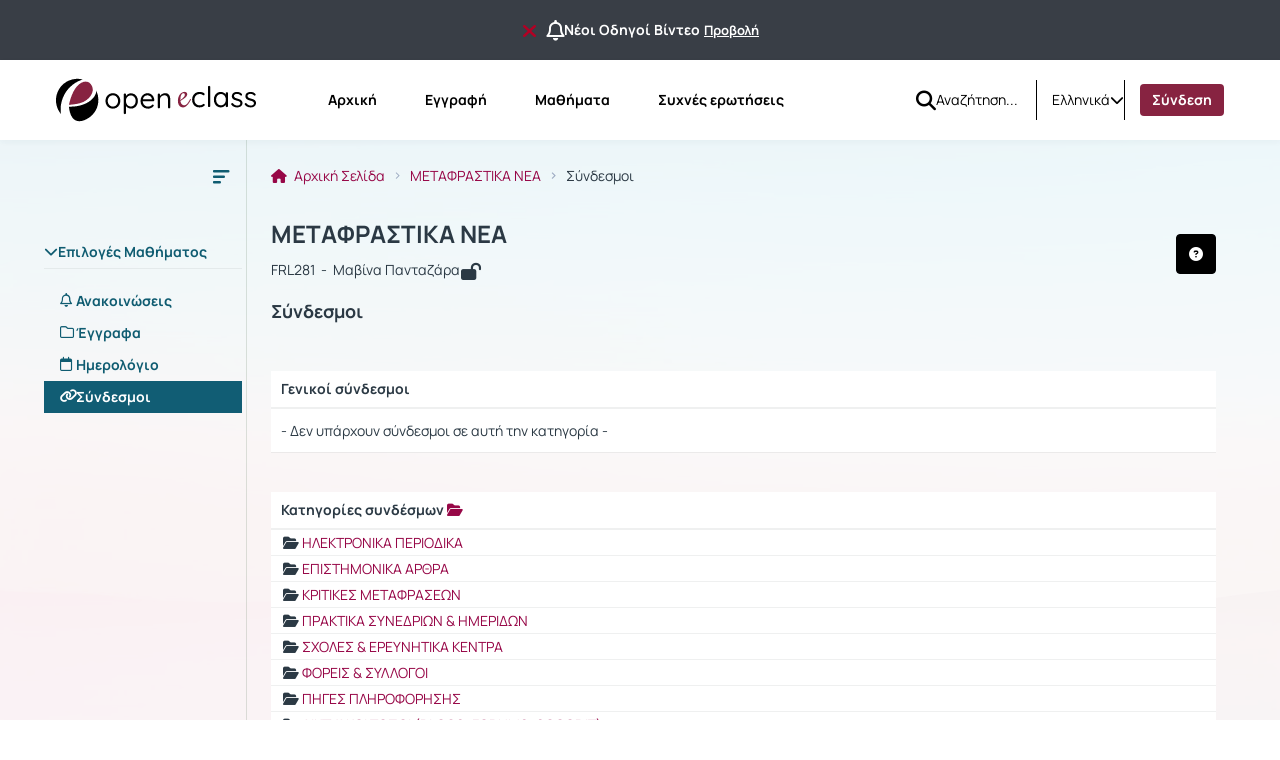

--- FILE ---
content_type: text/html; charset=UTF-8
request_url: https://eclass.uoa.gr/modules/link/index.php?course=FRL281&urlview=000000010
body_size: 90651
content:
<!DOCTYPE HTML>
<html lang="el">
<head>

    <meta http-equiv="Content-Type" content="text/html; charset=utf-8">

    <title>eClass ΕΚΠΑ | ΜΕΤΑΦΡΑΣΤΙΚΑ ΝΕΑ | Σύνδεσμοι</title>

    <meta charset="UTF-8">
    <meta http-equiv="X-UA-Compatible" content="IE=edge">
    <meta name="viewport" content="width=device-width, initial-scale=1.0">

    
    <link rel="shortcut icon" href="/courses/theme_data/127/ekpa-favicon-2-modified.png" />
    <link rel="apple-touch-icon-precomposed" href="/courses/theme_data/127/ekpa-favicon-2-modified.png" />
    <link rel="icon" type="image/png" href="/courses/theme_data/127/ekpa-favicon-2-modified.png" />

    
    <link rel="stylesheet" type="text/css" href="/template/modern/css/bootstrap.min.css?v=4.2.1"/>

    
    
    <link href="/template/modern/css/font-awesome-6.4.0/css/all.css?v=4.2.1" rel="stylesheet"/>

    
    <link href="/template/modern/css/fonts_all/typography.css?v=4.2.1" rel="stylesheet"/>

    
    <link rel="stylesheet" type="text/css" href="/js/fullcalendar/fullcalendar.css?v=4.2.1"/>

    
    <link rel="stylesheet" href="/template/modern/css/owl-carousel.css?v=4.2.1"/>
    <link rel="stylesheet" href="/template/modern/css/owl-theme-default.css?v=4.2.1"/>

    
    <link rel="stylesheet" type="text/css" href="/template/modern/css/slick.css?v=4.2.1"/>
    <link rel="stylesheet" type="text/css" href="/template/modern/css/slick-theme.css?v=4.2.1"/>
    <link rel="stylesheet" type="text/css" href="/template/modern/css/sidebar.css?v=4.2.1"/>
    <link rel="stylesheet" type="text/css" href="/template/modern/css/new_calendar.css?v=4.2.1"/>
    <link rel="stylesheet" type="text/css" href="/template/modern/css/default.css?v=4.2.1"/>

    
    
    <script type="text/javascript" src="/js/jquery-3.6.0.min.js"></script>
    
    <script type="text/javascript" src="/js/bootstrap.bundle.min.js?v=4.2.1"></script>
    
    <script src="/js/classic-ckeditor.js"></script>
    
    <script src="/js/bootbox/bootboxV6.min.js"></script>
    
    <script src="/js/jquery.slimscroll.min.js"></script>
    
    <script src="/js/blockui-master/jquery.blockUI.js"></script>
    
    <script src="/js/tinymce/tinymce.min.js"></script>
    
    <script src="/js/screenfull/screenfull.min.js"></script>
    
    <script src="/js/clipboard.js/clipboard.min.js"></script>
    
    <script src="/js/fullcalendar/moment.min.js"></script>
    <script src="/js/fullcalendar/fullcalendar.min.js"></script>
    <script src="/js/fullcalendar/locales/fullcalendar.el.js"></script>

    <script>
        $(function() {
            $('.blockUI').click(function() {
                $.blockUI({ message: "<div class='card'><h4><span class='fa fa-refresh fa-spin'></span> Παρακαλώ περιμένετε</h4></div>" });
            });
        });
    </script>

    <script>
        bootbox.setDefaults({
            locale: "el"
        });
        var notificationsCourses = { getNotifications: '/main/notifications.php' };
    </script>

    
    <script src="/js/owl-carousel.min.js"></script>

    
    <script type="text/javascript" src="/js/slick.min.js"></script>
    <script type="text/javascript" src="/js/custom.js?v=4.2.1"></script>
    <script type="text/javascript" src="/js/viewStudentTeacher.js?v=4.2.1"></script>
    <script type="text/javascript" src="/js/sidebar_slider_action.js?v=4.2.1"></script>

    
                <script>
                    $(function() {
                        $('.form-image-modules').attr('src','');
                        $('.form-image-modules').attr('alt','');
                        $('.form-image-registration').attr('src','/courses/theme_data/127/reg-img-ekpa-modified.svg');
                        $('.form-image-registration').attr('alt','Εγγραφή');
                        $('.form-image-faq').attr('src','/courses/theme_data/127/faq-ekpa-image-modified.png');
                        $('.form-image-faq').attr('alt','Συχνές ερωτήσεις');
                    });
                </script>
            <link href='/js/colorbox/colorbox.css?v=4.2.1' rel='stylesheet' type='text/css'>
<script type='text/javascript' src='/js/colorbox/jquery.colorbox.min.js?v=4.2.1'></script>
<script type="text/javascript">
                          $(document).ready(function() {
                              $(".colorboxframe").colorbox({
                                      innerWidth  : 660,
                                      innerHeight : 410,
                                      maxWidth    : "100%",
                                      maxHeight   : "100%",
                                      iframe      : true,
                                      scrolling   : false,
                                      opacity     : 0.8,
                                      
                                      current     : "πολυμέσο {current} από {total}",
                                      onComplete  : function() {
                                        $(".cboxIframe").attr({
                                            webkitAllowFullScreen : true,
                                            mozallowfullscreen    : true,
                                            oallowfullscreen      : true,
                                            msallowfullscreen     : true,
                                            allowFullscreen       : true
                                        });
                                      }
                             });
                             $(".colorbox").colorbox({
                                      title       : false,
                                      minWidth    : 300,
                                      minHeight   : 200,
                                      maxWidth    : "100%",
                                      maxHeight   : "100%",
                                      scrolling   : false,
                                      opacity     : 0.8,
                                      photo       : true,
                                      
                                      current     : "πολυμέσο {current} από {total}"
                             });
                          });
                          </script><script>
              $(function() {
                $(".modal-footer").on("click", "button.submitAdminBtn", function(event){
                  var id = $(this).attr("id");
                  var sub_id = id.substr(13);
                  var splitted_id = sub_id.split("_");
               
                  if(splitted_id[0] == "forum") {
                    var rtype = splitted_id[0]+"_"+splitted_id[1];
                    var rid = splitted_id[2];
                  } else {
                    var rtype = splitted_id[0];
                    var rid = splitted_id[1];
                  }
                  $.ajax({
                    type: "POST",
                    url: "https://eclass.uoa.gr/modules/abuse_report/process_report.php",
                    data: $("form#abuse_form_"+rtype+"_"+rid).serialize(),
                    dataType: "json",
                    success: function(data){
                      $("#abuse_modal_body_"+rtype+"_"+rid).html(data[1]);
                      if (data[0] != "fail") {
                        $("#abuse_submit_"+rtype+"_"+rid).hide();
                      }
                  },
                  error: function(){
                      alert("Σφάλμα");
                  }
                  });
                });
              });
          </script>
        <script>
            $(function() {
                $('#help-btn').click(function(e) {
                    e.preventDefault();
                    $.get($(this).attr("href"), function(data) {
                        bootbox.alert({
                            size: 'large',
                            backdrop: true,
                            message: data,
                            buttons: {
                                ok: {
                                    label: 'Κλείσιμο',
                                    className: 'submitAdminBtnDefault'
                                }
                            }
                        });
                    });
                });
            });
        </script>
        

    
    
            <script>
    (function(d){
      var s = d.createElement("script");
       s.setAttribute("data-position", 3);
       s.setAttribute("data-type", "3");
      s.setAttribute("data-account", "tzF6O1aS8f");
      s.setAttribute("src", "https://cdn.userway.org/widget.js");
      (d.body || d.head).appendChild(s);
    })(document)
    </script>
    <noscript>Please ensure Javascript is enabled for purposes of <a href="https://userway.org">website accessibility</a></noscript>
    
            <script type="text/javascript" id="MathJax-script" async src="/js/mathjax/tex-chtml.js"></script>
    
    
            <link rel="stylesheet" type="text/css" href="/courses/theme_data/127/style_str.css?v=4.2.1"/>
    
</head>

<body>
    <div class="ContentEclass d-flex flex-column min-vh-100  fixed-announcement ">
                    <div class="notification-top-bar d-flex justify-content-center align-items-center px-3">
                <div class='container-fluid padding-default'>
                    <div class='d-flex justify-content-center align-items-center gap-2'>
                        <button class='btn hide-notification-bar' id='closeNotificationBar' data-bs-toggle='tooltip' data-bs-placement='bottom' title="Να μην εμφανιστεί ξανά" aria-label="Να μην εμφανιστεί ξανά">
                            <i class='fa-solid fa-xmark link-delete fa-lg me-2'></i>
                        </button>
                        <i class='fa-regular fa-bell fa-xl d-block'></i>
                        <span class='d-inline-block text-truncate TextBold title-announcement' style="max-width: auto;">
                            Νέοι Οδηγοί Βίντεο
                        </span>
                        <a class='link-color TextBold msmall-text text-decoration-underline ps-1 text-nowrap' href="/main/system_announcements.php?an_id=34">Προβολή</a>
                    </div>
                </div>
            </div>
                <header>
    <div id="bgr-cheat-header" class="navbar navbar-eclass py-0 fixed-top">
        <div class='container-fluid header-container py-0'>


            <div class='d-none d-lg-block w-100 header-large-screen'>
                <div class='col-12 h-100 d-flex justify-content-between align-items-center gap-5'>
                    <nav class='d-flex justify-content-start align-items-center h-100'>

                                                <a class='me-lg-4 me-xl-5' href="/" aria-label="Αρχική Σελίδα">
                            <img class="eclass-nav-icon m-auto d-block" src="/courses/theme_data/127/ekpa8-logo.svg" alt="Λογότυπο"/>
                        </a>
                        
                                                <ul class="container-items nav">
                                                            <li class="nav-item">
                                    <a id="link-home" class="nav-link menu-item mx-lg-2 " href="https://eclass.uoa.gr/?show_home=true" aria-label="Αρχική">
                                        Αρχική
                                    </a>
                                </li>
                                                                                        <li class="nav-item">
                                    <a id="link-register" class="nav-link menu-item mx-lg-2 " href="https://eclass.uoa.gr/modules/auth/registration.php" aria-label="Εγγραφή">
                                        Εγγραφή
                                    </a>
                                </li>
                                                                    <li class="nav-item">
                                        <a id="link-lessons" class="nav-link menu-item mx-lg-2" href="https://eclass.uoa.gr/modules/auth/listfaculties.php" aria-label="Μαθήματα">
                                            Μαθήματα
                                        </a>
                                    </li>
                                                                                                                                                                                        <li class="nav-item">
                                        <a id="link-faq" class="nav-link menu-item mx-lg-2 " href="/info/faq.php" aria-label="Συχνές ερωτήσεις">
                                            Συχνές ερωτήσεις
                                        </a>
                                    </li>
                                                                                    </ul>
                                            </nav>
                    <div class='d-flex justify-content-end align-items-center h-100 pe-0 gap-3'>
                                                    <div class='h-100 d-flex justify-content-start align-items-center'>
                                <div class='h-40px'>
                                                                            <form id='submitSearch' class="d-flex justify-content-start align-items-center h-40px gap-2" action='/modules/search/search_incourse.php?all=true' method='post' role='search'>
                                                                        <div>
                                        <a id="btn-search" role="button" class="btn d-flex justify-content-center align-items-center bg-transparent border-0 p-0 rounded-0" name="quickSearch" aria-label="Αναζήτηση">
                                            <i class="fa-solid fa-magnifying-glass fa-lg"></i>
                                        </a>
                                    </div>
                                    <input id="search_terms" type="text" class="inputSearch form-control rounded-0 px-0" placeholder='Αναζήτηση...' name="search_terms" aria-label="Αναζήτηση"/>
                                    </form>
                                </div>
                            </div>
                                                                            <div class='h-40 d-flex justify-content-start align-items-center split-left'>
                                <div class="d-flex justify-content-start align-items-center h-40px">
                                    <div class="dropdown d-flex justify-content-center align-items-end">
                        <a class="d-flex justify-content-end align-items-center link-selection-language gap-2" href="#" id="idLangSelectionDesktop" role="button" data-bs-toggle="dropdown" aria-expanded="false" aria-label="Επιλογή γλώσσας">
                            <span class="d-none d-lg-block">Ελληνικά</span>
                            <span class="fa-solid fa-earth-europe d-block d-lg-none"></span>
                            <i class="fa-solid fa-chevron-down" role="presentation"></i>
                        </a>
                        <div class="m-0 dropdown-menu dropdown-menu-end contextual-menu p-3" role="menu" aria-labelledby="idLangSelectionDesktop">
                            <ul class="list-group list-group-flush"><li role='presentation' class="active">
                                        <a class='list-group-item py-3' role='menuitem' tabindex='0' href='/modules/link/index.php?localize=el'>
                                            Ελληνικά
                                        </a>
                                    </li><li role='presentation'>
                                        <a class='list-group-item py-3' role='menuitem' tabindex='0' href='/modules/link/index.php?localize=en'>
                                            English
                                        </a>
                                    </li><li role='presentation'>
                                        <a class='list-group-item py-3' role='menuitem' tabindex='0' href='/modules/link/index.php?localize=es'>
                                            Español
                                        </a>
                                    </li><li role='presentation'>
                                        <a class='list-group-item py-3' role='menuitem' tabindex='0' href='/modules/link/index.php?localize=fr'>
                                            Français
                                        </a>
                                    </li><li role='presentation'>
                                        <a class='list-group-item py-3' role='menuitem' tabindex='0' href='/modules/link/index.php?localize=de'>
                                            Deutsch
                                        </a>
                                    </li><li role='presentation'>
                                        <a class='list-group-item py-3' role='menuitem' tabindex='0' href='/modules/link/index.php?localize=it'>
                                            Italiano
                                        </a>
                                    </li></ul>
                        </div>
                    </div>
                                </div>
                            </div>
                                                                        <div class='user-menu-content h-100 d-flex justify-content-start align-items-center'>
                            <div class='d-flex justify-content-start align-items-center h-80px'>
                                                                    <div class='d-flex justify-content-center align-items-center split-left h-40px'>
                                                                                    <a class='header-login-text nav-link menu-item active2' style='background: #872341; color:white;' href="https://eclass.uoa.gr/main/login_form.php">
                                                Σύνδεση
                                            </a>
                                                                            </div>
                                                                                            </div>
                        </div>
                    </div>
                </div>
            </div>




            <div class='d-block d-lg-none w-100 header-small-screen'>
                <div class='col-12 h-100 d-flex justify-content-between align-items-center'>

                    <div class='d-flex justify-content-start align-items-center gap-2'>

                        <a class="p-0 small-basic-size d-flex justify-content-center align-items-center link-bars-options" type="button" role="button" data-bs-toggle="offcanvas" href="#offcanvasScrollingTools" aria-controls="offcanvasScrollingTools" aria-label="Άνοιγμα κεντρικού μενού πλοήγησης">
                            <i class="fa-solid fa-ellipsis-vertical fa-lg"></i>
                        </a>

                                                <a class='d-flex justify-content-start align-items-center' type="button" href="https://eclass.uoa.gr/" aria-label="Αρχική Σελίδα">
                            <img class="eclass-nav-icon px-2 bg-transparent" src="/courses/theme_data/127/ekpa8-logo-1.svg" alt="Λογότυπο">
                        </a>
                        

                    </div>

                                            <div class='d-flex justify-content-start align-items-center gap-3'>
                            <div class="dropdown d-flex justify-content-center align-items-end">
                        <a class="d-flex justify-content-end align-items-center link-selection-language gap-2" href="#" id="idLangSelectionMobile" role="button" data-bs-toggle="dropdown" aria-expanded="false" aria-label="Επιλογή γλώσσας">
                            <span class="d-none d-lg-block">Ελληνικά</span>
                            <span class="fa-solid fa-earth-europe d-block d-lg-none"></span>
                            <i class="fa-solid fa-chevron-down" role="presentation"></i>
                        </a>
                        <div class="m-0 dropdown-menu dropdown-menu-end contextual-menu p-3" role="menu" aria-labelledby="idLangSelectionMobile">
                            <ul class="list-group list-group-flush"><li role='presentation' class="active">
                                        <a class='list-group-item py-3' role='menuitem' tabindex='0' href='/modules/link/index.php?localize=el'>
                                            Ελληνικά
                                        </a>
                                    </li><li role='presentation'>
                                        <a class='list-group-item py-3' role='menuitem' tabindex='0' href='/modules/link/index.php?localize=en'>
                                            English
                                        </a>
                                    </li><li role='presentation'>
                                        <a class='list-group-item py-3' role='menuitem' tabindex='0' href='/modules/link/index.php?localize=es'>
                                            Español
                                        </a>
                                    </li><li role='presentation'>
                                        <a class='list-group-item py-3' role='menuitem' tabindex='0' href='/modules/link/index.php?localize=fr'>
                                            Français
                                        </a>
                                    </li><li role='presentation'>
                                        <a class='list-group-item py-3' role='menuitem' tabindex='0' href='/modules/link/index.php?localize=de'>
                                            Deutsch
                                        </a>
                                    </li><li role='presentation'>
                                        <a class='list-group-item py-3' role='menuitem' tabindex='0' href='/modules/link/index.php?localize=it'>
                                            Italiano
                                        </a>
                                    </li></ul>
                        </div>
                    </div>
                                                            <a class='header-login-text' href="/main/login_form.php">
                                    Σύνδεση
                                </a>
                                                    </div>
                    

                    
                </div>
            </div>






            <div class="offcanvas offcanvas-start d-lg-none offCanvas-Tools" tabindex="-1" id="offcanvasScrollingTools">
                <div class="offcanvas-header">
                    <button type="button" class="btn-close text-reset" data-bs-dismiss="offcanvas" aria-label="Κλείσιμο"></button>
                </div>
                <div class="offcanvas-body px-4">

                                        <div class='col-12 d-flex justify-content-center align-items-center' aria-label="Λογότυπο">
                        <img src="/courses/theme_data/127/ekpa8-logo-1.svg" alt="Λογότυπο">
                    </div>
                    

                                            <div class='col-12 mt-5'>
                                                            <form action="/modules/search/search_incourse.php?all=true">
                                                                <div class="input-group gap-2">
                                        <input id='search-mobile' type="text" class="form-control mt-0 rounded-2"
                                                placeholder="Αναζήτηση..." name="search_terms" aria-label="Αναζήτηση">
                                        <button class="btn btn-primary btn-mobile-quick-search rounded-2" type="submit" id="search-btn-mobile" name="quickSearch" aria-label="Αναζήτηση">
                                            <i class="fa-solid fa-magnifying-glass-arrow-right fa-lg"></i>
                                        </button>
                                    </div>

                                </form>
                        </div>
                                        <div class='col-12 mt-5'>

                                                            <p class='py-2 px-0'>
                                    <a id='homeId' class='header-mobile-link d-flex justify-content-start align-items-start gap-2 flex-wrap TextBold' type='button' href="https://eclass.uoa.gr/?show_home=true" aria-label="Αρχική">
                                        <i class="fa-solid fa-home"></i>Αρχική
                                    </a>
                                </p>
                                                                                                                            <p class='py-2 px-0'>
                                        <a id='registrationId' type="button" class='header-mobile-link d-flex justify-content-start align-items-start gap-2 flex-wrap TextBold' href="/modules/auth/registration.php" aria-label="Εγγραφή">
                                            <i class="fa-solid fa-pencil"></i>Εγγραφή
                                        </a>
                                    </p>
                                                                                                    <p class='py-2 px-0'>
                                        <a id='coursesId' type='button' class='header-mobile-link d-flex justify-content-start align-items-start gap-2 flex-wrap TextBold' href="/modules/auth/listfaculties.php" aria-label="Μαθήματα">
                                            <i class="fa-solid fa-book"></i>Μαθήματα
                                        </a>
                                    </p>
                                                                                                                                                                                        <p class='py-2 px-0'>
                                        <a id='faqId' type='button' class='header-mobile-link d-flex justify-content-start align-items-start gap-2 flex-wrap TextBold' href="/info/faq.php" aria-label="Συχνές ερωτήσεις">
                                            <i class="fa-solid fa-question-circle"></i>Συχνές ερωτήσεις
                                        </a>
                                    </p>
                                                            
                    </div>

                </div>
            </div>

        </div>
    </div>
</header>

<script>
    let current_url = document.URL;

    localStorage.setItem("menu-item", "homepage");

    if(current_url.includes('/?redirect_home')){
        localStorage.setItem("menu-item", "homepage");
    }
    if(current_url.includes('/modules/auth/registration.php')
       || current_url.includes('/modules/auth/formuser.php')
       || current_url.includes('/modules/auth/newuser.php')
       || current_url.includes('/modules/auth/altnewuser.php')){
        localStorage.setItem("menu-item", "register");
    }
    if(current_url.includes('/modules/auth/courses.php')
        || current_url.includes('/modules/auth/listfaculties.php')
        || current_url.includes('/modules/auth/courses.php')){
        localStorage.setItem("menu-item", "lessons");
    }
    if(current_url.includes('/main/portfolio.php')){
        localStorage.setItem("menu-item", "portfolio");
    }
    if(current_url.includes('/info/faq.php')){
        localStorage.setItem("menu-item", "faq");
    }
    if(!current_url.includes('/modules/auth/registration.php')
       && !current_url.includes('/modules/auth/formuser.php')
       && !current_url.includes('/modules/auth/newuser.php')
       && !current_url.includes('/modules/auth/altnewuser.php')
       && !current_url.includes('/modules/auth/courses.php')
       && !current_url.includes('/modules/auth/listfaculties.php')
       && !current_url.includes('/modules/auth/courses.php')
       && !current_url.includes('/main/portfolio.php')
       && !current_url.includes('/info/faq.php')
       && !current_url.includes('/?redirect_home')){
            localStorage.setItem("menu-item", "none");
    }



    if(localStorage.getItem("menu-item") == "homepage"){
        $('#link-home').addClass('active');
    }
    if(localStorage.getItem("menu-item") == "register"){
        $('#link-register').addClass('active');
    }
    if(localStorage.getItem("menu-item") == "portfolio"){
        $('#link-portfolio').addClass('active');
    }
    if(localStorage.getItem("menu-item") == "lessons"){
        $('#link-lessons').addClass('active');
    }
    if(localStorage.getItem("menu-item") == "faq"){
        $('#link-faq').addClass('active');
    }

    if($('#link-register').hasClass('active') || $('#link-portfolio').hasClass('active') || $('#link-lessons').hasClass('active') || $('#link-faq').hasClass('active')){
        $('#link-home').removeClass('active2');
    }

</script>



<script type='text/javascript'>
    $(document).ready(function() {

        $('.inputSearch').on('focus',function(){
            $('.container-items').addClass('d-none');
        });
        $('#btn-search').on('click',function(){
            setTimeout(function () {
                $('.container-items').removeClass('d-none');
            }, 500);
            setTimeout(function () {
                $('#submitSearch').submit();
            }, 200);
        });
        $(".inputSearch").focusout(function(){
            setTimeout(function () {
                $('.container-items').removeClass('d-none');
            }, 500);

        });
    });
</script>
        <main id="main">

<div class="col-12 main-section">
<div class='container-fluid module-container py-lg-0'>
        <div class="course-wrapper d-lg-flex align-items-lg-strech w-100">

            <nav id="background-cheat-leftnav" class="col_sidebar_active  d-flex justify-content-start align-items-strech px-lg-0">
    <div class="d-none d-lg-block ContentLeftNav">
        <div id="leftnav" class="col-12 sidebar float-menu pt-3">

    <div class='col-12 text-end d-none d-lg-block'>
        <button type="button" id="menu-btn" class="btn menu_btn_button" data-bs-toggle="tooltip" data-bs-placement="right" onclick="ToggleButton()" aria-label="Μενού">
        <svg id='collapse-left-menu-icon' width="24" height="24" viewBox="0 0 24 24" fill="none" xmlns="http://www.w3.org/2000/svg" role="presentation">
            <path d="M5 5C4.44772 5 4 5.44772 4 6V6.5C4 7.05228 4.44772 7.5 5 7.5H19.25C19.9404 7.5 20.5 6.94036 20.5 6.25C20.5 5.55964 19.9404 5 19.25 5H5Z" fill="#2B3944"/>
            <path d="M5 10.5C4.44772 10.5 4 10.9477 4 11.5V12C4 12.5523 4.44772 13 5 13H14.75C15.4404 13 16 12.4404 16 11.75C16 11.0596 15.4404 10.5 14.75 10.5H5Z" fill="#2B3944"/>
            <path d="M5 16C4.44772 16 4 16.4477 4 17V17.5C4 18.0523 4.44772 18.5 5 18.5H10.75C11.4404 18.5 12 17.9404 12 17.25C12 16.5596 11.4404 16 10.75 16H5Z" fill="#2B3944"/>
        </svg>
        </button>
    </div>


    
    
    <div class='col-12 my-4 px-1'>
        <div class="panel-group accordion" id="sidebar-accordion">
            <div class="panel">
                                    <a id="Tool0" class="collapsed parent-menu mt-5 menu-header d-block" data-bs-toggle="collapse" href="#collapse0" role="button">
                        <div class="panel-sidebar-heading bg-transparent border-bottom-default px-lg-0">
                            <div class="panel-title pb-2 bg-transparent">
                                <div class='d-flex justify-content-start align-items-start gap-1 Tools-active-deactive'>
                                    <span class="fa fa-chevron-up" style='transition: transform .3s ease-in-out;'></span>
                                    Επιλογές Μαθήματος
                                    
                                </div>
                            </div>
                        </div>
                    </a>
                    <div id="collapse0" class="panel-collapse list-group accordion-collapse collapse  in show rounded-0 Collapse0 mt-3" aria-labelledby="Tool0" data-bs-parent="#sidebar-accordion">
                        <div class="m-0 p-0 contextual-sidebar w-auto border-0">
                            <ul class="list-group list-group-flush">
                                                                    <li>
                                        <a aria-label="Ανακοινώσεις " href="/modules/announcements/index.php?course=FRL281" 
                                            class='list-group-item d-flex justify-content-start align-items-start module-tool px-3 py-1 border-0 ' 
                                            data-bs-toggle="tooltip" data-bs-html="true" data-bs-placement="right" title="Ανακοινώσεις " style='gap:1rem;'>
                                            <i class="fa-regular fa-bell mt-1"></i>
                                            <span class='menu-items TextBold w-100'>Ανακοινώσεις </span>
                                        </a>
                                    </li>
                                                                    <li>
                                        <a aria-label="Έγγραφα" href="/modules/document/index.php?course=FRL281" 
                                            class='list-group-item d-flex justify-content-start align-items-start module-tool px-3 py-1 border-0 ' 
                                            data-bs-toggle="tooltip" data-bs-html="true" data-bs-placement="right" title="Έγγραφα" style='gap:1rem;'>
                                            <i class="fa-regular fa-folder mt-1"></i>
                                            <span class='menu-items TextBold w-100'>Έγγραφα</span>
                                        </a>
                                    </li>
                                                                    <li>
                                        <a aria-label="Ημερολόγιο" href="/modules/agenda/index.php?course=FRL281" 
                                            class='list-group-item d-flex justify-content-start align-items-start module-tool px-3 py-1 border-0 ' 
                                            data-bs-toggle="tooltip" data-bs-html="true" data-bs-placement="right" title="Ημερολόγιο" style='gap:1rem;'>
                                            <i class="fa-regular fa-calendar mt-1"></i>
                                            <span class='menu-items TextBold w-100'>Ημερολόγιο</span>
                                        </a>
                                    </li>
                                                                    <li>
                                        <a aria-label="Σύνδεσμοι" href="/modules/link/index.php?course=FRL281" 
                                            class='list-group-item d-flex justify-content-start align-items-start module-tool px-3 py-1 border-0  active' 
                                            data-bs-toggle="tooltip" data-bs-html="true" data-bs-placement="right" title="Σύνδεσμοι" style='gap:1rem;'>
                                            <i class="fa-solid fa-link mt-1"></i>
                                            <span class='menu-items TextBold w-100'>Σύνδεσμοι</span>
                                        </a>
                                    </li>
                                                            </ul>
                        </div>
                    </div>
                    <div class='p-3'></div>
                            </div>
            
        </div>
    </div>
    
</div>



<script type="text/javascript">
    $(document).ready( function () {
        if($( "#background-cheat-leftnav" ).hasClass( "active-nav" )){
            $('#menu-btn').attr('data-bs-original-title','Άνοιγμα υπό-μενού μαθήματος');
            $('#menu-btn').attr('aria-label','Άνοιγμα υπό-μενού μαθήματος');
            $('.contextual-sidebar .list-group-item').tooltip('enable');
        }else{
            $('#menu-btn').attr('data-bs-original-title','Κλείσιμο υπό-μενου μαθήματος');
            $('#menu-btn').attr('aria-label','Κλείσιμο υπό-μενου μαθήματος');
            $('.contextual-sidebar .list-group-item').tooltip('disable');
        }
        
        $('#menu-btn').on('click',function(){
            $('#menu-btn').tooltip('hide');
            if($( "#background-cheat-leftnav" ).hasClass( "active-nav" )){
                $('#menu-btn').attr('data-bs-original-title','Άνοιγμα υπό-μενού μαθήματος');
                $('#menu-btn').attr('aria-label','Άνοιγμα υπό-μενού μαθήματος');
                $('.contextual-sidebar .list-group-item').tooltip('enable');
            }else{
                $('#menu-btn').attr('data-bs-original-title','Κλείσιμο υπό-μενου μαθήματος');
                $('#menu-btn').attr('aria-label','Κλείσιμο υπό-μενου μαθήματος');
                $('#menu-btn').tooltip('enable');
                $('.contextual-sidebar .list-group-item').tooltip('disable');
            }
        });
    } );
</script>


    </div>
</nav>
            <div class="col_maincontent_active">

                <div class="row">

                    
                        <div class='col-12 breadcrumbs-container  overflow-hidden'>

    <div class='d-inline-flex align-items-top overflow-hidden'>
        <!-- this is toggle-button in breadcrumb -->
                    <nav class="me-lg-0 me-2" role="navigation" aria-label="Διαδρομή πλοήγησης">
                <a class="btn d-lg-none p-0" type="button" data-bs-toggle="offcanvas" href="#collapseTools" role="button" aria-controls="collapseTools" aria-label="Άνοιγμα - κλείσιμο εργαλείων">
                    <svg id='collapse-left-menu-icon' width="24" height="24" viewBox="0 0 24 24" fill="none" xmlns="http://www.w3.org/2000/svg" role="presentation">
                        <path d="M5 5C4.44772 5 4 5.44772 4 6V6.5C4 7.05228 4.44772 7.5 5 7.5H19.25C19.9404 7.5 20.5 6.94036 20.5 6.25C20.5 5.55964 19.9404 5 19.25 5H5Z" fill="#2B3944"/>
                        <path d="M5 10.5C4.44772 10.5 4 10.9477 4 11.5V12C4 12.5523 4.44772 13 5 13H14.75C15.4404 13 16 12.4404 16 11.75C16 11.0596 15.4404 10.5 14.75 10.5H5Z" fill="#2B3944"/>
                        <path d="M5 16C4.44772 16 4 16.4477 4 17V17.5C4 18.0523 4.44772 18.5 5 18.5H10.75C11.4404 18.5 12 17.9404 12 17.25C12 16.5596 11.4404 16 10.75 16H5Z" fill="#2B3944"/>
                    </svg>
                </a>
            </nav>
        

                                    <nav style="--bs-breadcrumb-divider: '>';" class="d-flex justify-content-start breadcrumb-content" role="navigation" aria-label="Διαδρομή πλοήγησης">
                            <ol class="breadcrumb mb-0 ">
                                                                        <li class="breadcrumb-item d-flex justify-content-center align-items-center">
                                <a class='text-wrap text-decoration-none vsmall-text' href='/'>
                                    <i class="fa-solid fa-house pe-1"></i> 
                                    Αρχική Σελίδα
                                </a>
                            </li>
                                                                                                <li class="breadcrumb-item d-flex justify-content-center align-items-center">
                                <a class='text-wrap text-decoration-none vsmall-text' href='/courses/FRL281/'>
                                    
                                    ΜΕΤΑΦΡΑΣΤΙΚΑ ΝΕΑ
                                </a>
                            </li>
                                                                                                <li class="breadcrumb-item active d-flex justify-content-center align-items-center TextMedium">
                                <span aria-current="Σύνδεσμοι">Σύνδεσμοι</span>
                            </li>
                                                            </ol>
            </nav>
            
        
    </div>


</div>


    
                        <div class="offcanvas offcanvas-start d-lg-none" tabindex="-1" id="collapseTools">
                            <div class="offcanvas-header">
                                <button type="button" class="btn-close text-reset" data-bs-dismiss="offcanvas" aria-label="Κλείσιμο"></button>
                            </div>
                            <div class="offcanvas-body">
                                <div id="leftnav" class="col-12 sidebar float-menu pt-3">

    <div class='col-12 text-end d-none d-lg-block'>
        <button type="button" id="menu-btn" class="btn menu_btn_button" data-bs-toggle="tooltip" data-bs-placement="right" onclick="ToggleButton()" aria-label="Μενού">
        <svg id='collapse-left-menu-icon' width="24" height="24" viewBox="0 0 24 24" fill="none" xmlns="http://www.w3.org/2000/svg" role="presentation">
            <path d="M5 5C4.44772 5 4 5.44772 4 6V6.5C4 7.05228 4.44772 7.5 5 7.5H19.25C19.9404 7.5 20.5 6.94036 20.5 6.25C20.5 5.55964 19.9404 5 19.25 5H5Z" fill="#2B3944"/>
            <path d="M5 10.5C4.44772 10.5 4 10.9477 4 11.5V12C4 12.5523 4.44772 13 5 13H14.75C15.4404 13 16 12.4404 16 11.75C16 11.0596 15.4404 10.5 14.75 10.5H5Z" fill="#2B3944"/>
            <path d="M5 16C4.44772 16 4 16.4477 4 17V17.5C4 18.0523 4.44772 18.5 5 18.5H10.75C11.4404 18.5 12 17.9404 12 17.25C12 16.5596 11.4404 16 10.75 16H5Z" fill="#2B3944"/>
        </svg>
        </button>
    </div>


    
    
    <div class='col-12 my-4 px-1'>
        <div class="panel-group accordion" id="sidebar-accordion">
            <div class="panel">
                                    <a id="Tool0" class="collapsed parent-menu mt-5 menu-header d-block" data-bs-toggle="collapse" href="#collapse0" role="button">
                        <div class="panel-sidebar-heading bg-transparent border-bottom-default px-lg-0">
                            <div class="panel-title pb-2 bg-transparent">
                                <div class='d-flex justify-content-start align-items-start gap-1 Tools-active-deactive'>
                                    <span class="fa fa-chevron-up" style='transition: transform .3s ease-in-out;'></span>
                                    Επιλογές Μαθήματος
                                    
                                </div>
                            </div>
                        </div>
                    </a>
                    <div id="collapse0" class="panel-collapse list-group accordion-collapse collapse  in show rounded-0 Collapse0 mt-3" aria-labelledby="Tool0" data-bs-parent="#sidebar-accordion">
                        <div class="m-0 p-0 contextual-sidebar w-auto border-0">
                            <ul class="list-group list-group-flush">
                                                                    <li>
                                        <a aria-label="Ανακοινώσεις " href="/modules/announcements/index.php?course=FRL281" 
                                            class='list-group-item d-flex justify-content-start align-items-start module-tool px-3 py-1 border-0 ' 
                                            data-bs-toggle="tooltip" data-bs-html="true" data-bs-placement="right" title="Ανακοινώσεις " style='gap:1rem;'>
                                            <i class="fa-regular fa-bell mt-1"></i>
                                            <span class='menu-items TextBold w-100'>Ανακοινώσεις </span>
                                        </a>
                                    </li>
                                                                    <li>
                                        <a aria-label="Έγγραφα" href="/modules/document/index.php?course=FRL281" 
                                            class='list-group-item d-flex justify-content-start align-items-start module-tool px-3 py-1 border-0 ' 
                                            data-bs-toggle="tooltip" data-bs-html="true" data-bs-placement="right" title="Έγγραφα" style='gap:1rem;'>
                                            <i class="fa-regular fa-folder mt-1"></i>
                                            <span class='menu-items TextBold w-100'>Έγγραφα</span>
                                        </a>
                                    </li>
                                                                    <li>
                                        <a aria-label="Ημερολόγιο" href="/modules/agenda/index.php?course=FRL281" 
                                            class='list-group-item d-flex justify-content-start align-items-start module-tool px-3 py-1 border-0 ' 
                                            data-bs-toggle="tooltip" data-bs-html="true" data-bs-placement="right" title="Ημερολόγιο" style='gap:1rem;'>
                                            <i class="fa-regular fa-calendar mt-1"></i>
                                            <span class='menu-items TextBold w-100'>Ημερολόγιο</span>
                                        </a>
                                    </li>
                                                                    <li>
                                        <a aria-label="Σύνδεσμοι" href="/modules/link/index.php?course=FRL281" 
                                            class='list-group-item d-flex justify-content-start align-items-start module-tool px-3 py-1 border-0  active' 
                                            data-bs-toggle="tooltip" data-bs-html="true" data-bs-placement="right" title="Σύνδεσμοι" style='gap:1rem;'>
                                            <i class="fa-solid fa-link mt-1"></i>
                                            <span class='menu-items TextBold w-100'>Σύνδεσμοι</span>
                                        </a>
                                    </li>
                                                            </ul>
                        </div>
                    </div>
                    <div class='p-3'></div>
                            </div>
            
        </div>
    </div>
    
</div>



<script type="text/javascript">
    $(document).ready( function () {
        if($( "#background-cheat-leftnav" ).hasClass( "active-nav" )){
            $('#menu-btn').attr('data-bs-original-title','Άνοιγμα υπό-μενού μαθήματος');
            $('#menu-btn').attr('aria-label','Άνοιγμα υπό-μενού μαθήματος');
            $('.contextual-sidebar .list-group-item').tooltip('enable');
        }else{
            $('#menu-btn').attr('data-bs-original-title','Κλείσιμο υπό-μενου μαθήματος');
            $('#menu-btn').attr('aria-label','Κλείσιμο υπό-μενου μαθήματος');
            $('.contextual-sidebar .list-group-item').tooltip('disable');
        }
        
        $('#menu-btn').on('click',function(){
            $('#menu-btn').tooltip('hide');
            if($( "#background-cheat-leftnav" ).hasClass( "active-nav" )){
                $('#menu-btn').attr('data-bs-original-title','Άνοιγμα υπό-μενού μαθήματος');
                $('#menu-btn').attr('aria-label','Άνοιγμα υπό-μενού μαθήματος');
                $('.contextual-sidebar .list-group-item').tooltip('enable');
            }else{
                $('#menu-btn').attr('data-bs-original-title','Κλείσιμο υπό-μενου μαθήματος');
                $('#menu-btn').attr('aria-label','Κλείσιμο υπό-μενου μαθήματος');
                $('#menu-btn').tooltip('enable');
                $('.contextual-sidebar .list-group-item').tooltip('disable');
            }
        });
    } );
</script>


                            </div>
                        </div>
                        <h1 class='sr-only'>
                    Μάθημα : ΜΕΤΑΦΡΑΣΤΙΚΑ ΝΕΑ
            </h1>
    <h2 class='sr-only'>
                    Κωδικός : FRL281
            </h2>
            <div class='col-12 mt-4  mb-3 '>
                                <div class='d-flex gap-lg-5 gap-4'>
                        <div class='flex-grow-1'>
                                                            
                                <div class='col-12 mb-2'>
                                    <div class='d-flex justify-content-start align-items-center gap-2 flex-wrap'>
                                                                                    <a href="/courses/FRL281/"><h2
                                                        class='mb-0'>ΜΕΤΑΦΡΑΣΤΙΚΑ ΝΕΑ</h2></a>
                                                                            </div>
                                    <div class='d-flex justify-content-start align-items-center gap-2 mt-2 flex-wrap'>
                                        <p>FRL281&nbsp; -
                                            &nbsp;Μαβίνα Πανταζάρα</p>
                                        <div class='course-title-icons d-flex justify-content-start align-items-center gap-2'>
                                            <span class='fa fa-lock-open fa-lg fa-fw' data-bs-toggle='tooltip' data-bs-placement='top' title='Ανοικτό' aria-label='Ανοικτό'></span>
                                                                                    </div>
                                    </div>
                                                                            <div class="col-12 d-md-flex justify-content-md-between align-items-lg-start my-3">
                                            <div class='col-12 d-inline-flex'>
                                                <h2 class="action-bar-title mb-0">
                                                    Σύνδεσμοι
                                                                                                    </h2>
                                            </div>
                                        </div>
                                                                    </div>
                                                    </div>

                        <div class='d-flex flex-column'>
                            <!-- course admin menu -->
                                                         
                            <div class='d-flex justify-content-end align-items-end gap-2 mt-3'>
                                                                        <!-- active - inactive module_id -->
                                        
                                                                                                                            
                                            <a id='help-btn'
                                               href='https://eclass.uoa.gr/modules/help/help.php?language=el&topic=links&subtopic='
                                               class='btn helpAdminBtn text-decoration-none' data-bs-toggle='tooltip'
                                               data-bs-placement='bottom'
                                               title data-bs-original-title="Βοήθεια"
                                               aria-label="Βοήθεια" tabindex="-1" role="button">
                                                <i class="fas fa-question-circle"></i>
                                            </a>
                                                                            </div>
                            </div>
                        </div>
                    </div>
                        
                    

                    
                    <div class='col-sm-12'>
                        <div class='table-responsive mb-4'>
                            <table class='table-default nocategory-links' role='presentation'>
                                                            <thead><tr class='list-header'>
                                    <th class='text-start'><h3 class='mb-0 form-label'>Γενικοί σύνδεσμοι</h3></th>
                                </tr></thead>
                                <tr>
                                    <td class='text-start not_visible nocategory-link'> - Δεν υπάρχουν σύνδεσμοι σε αυτή την κατηγορία - </td>
                                </tr>
                                                        </table>
                        </div>
                    </div>

                    
                    <div class='col-sm-12'>
                        <div class='table-responsive mb-4'>
                            <table class='table-default category-links' role='presentation'>
                            <thead><tr class='list-header'>
                                    <th><h3 class='mb-0 form-label'>Κατηγορίες συνδέσμων   
                                                                                                                        <a href='index.php?course=FRL281&amp;urlview=000000000'>
                                                <span class='fa fa-folder-open' title data-bs-original-title='Απόκρυψη' data-bs-toggle='tooltip' data-bs-placement='bottom'></span>
                                            </a>
                                                                            </h3>
                                    </th>
                                                                    </tr></thead>
                                                                                                                                        <tr class='link-subcategory-title'>
                                            <th class = 'text-start category-link' style='padding-left:12px;'><span class='fa fa-folder-open' title data-bs-original-title='Εμφάνιση' data-bs-toggle='tooltip' data-bs-placement='bottom'></span>
                                                <a role='button' href='index.php?course=FRL281&amp;urlview=100000010' class='open-category'>
                                                    ΗΛΕΚΤΡΟΝΙΚΑ ΠΕΡΙΟΔΙΚΑ
                                                </a>
                                                                                            </th>
                                                                                    </tr>
                                                                                                                                                <tr class='link-subcategory-title'>
                                            <th class = 'text-start category-link' style='padding-left:12px;'><span class='fa fa-folder-open' title data-bs-original-title='Εμφάνιση' data-bs-toggle='tooltip' data-bs-placement='bottom'></span>
                                                <a role='button' href='index.php?course=FRL281&amp;urlview=010000010' class='open-category'>
                                                    ΕΠΙΣΤΗΜΟΝΙΚΑ ΑΡΘΡΑ
                                                </a>
                                                                                            </th>
                                                                                    </tr>
                                                                                                                                                <tr class='link-subcategory-title'>
                                            <th class = 'text-start category-link' style='padding-left:12px;'><span class='fa fa-folder-open' title data-bs-original-title='Εμφάνιση' data-bs-toggle='tooltip' data-bs-placement='bottom'></span>
                                                <a role='button' href='index.php?course=FRL281&amp;urlview=001000010' class='open-category'>
                                                    ΚΡΙΤΙΚΕΣ ΜΕΤΑΦΡΑΣΕΩΝ
                                                </a>
                                                                                            </th>
                                                                                    </tr>
                                                                                                                                                <tr class='link-subcategory-title'>
                                            <th class = 'text-start category-link' style='padding-left:12px;'><span class='fa fa-folder-open' title data-bs-original-title='Εμφάνιση' data-bs-toggle='tooltip' data-bs-placement='bottom'></span>
                                                <a role='button' href='index.php?course=FRL281&amp;urlview=000100010' class='open-category'>
                                                    ΠΡΑΚΤΙΚΑ ΣΥΝΕΔΡΙΩΝ &amp; ΗΜΕΡΙΔΩΝ
                                                </a>
                                                                                            </th>
                                                                                    </tr>
                                                                                                                                                <tr class='link-subcategory-title'>
                                            <th class = 'text-start category-link' style='padding-left:12px;'><span class='fa fa-folder-open' title data-bs-original-title='Εμφάνιση' data-bs-toggle='tooltip' data-bs-placement='bottom'></span>
                                                <a role='button' href='index.php?course=FRL281&amp;urlview=000010010' class='open-category'>
                                                    ΣΧΟΛΕΣ &amp; ΕΡΕΥΝΗΤΙΚΑ ΚΕΝΤΡΑ
                                                </a>
                                                                                            </th>
                                                                                    </tr>
                                                                                                                                                <tr class='link-subcategory-title'>
                                            <th class = 'text-start category-link' style='padding-left:12px;'><span class='fa fa-folder-open' title data-bs-original-title='Εμφάνιση' data-bs-toggle='tooltip' data-bs-placement='bottom'></span>
                                                <a role='button' href='index.php?course=FRL281&amp;urlview=000001010' class='open-category'>
                                                    ΦΟΡΕΙΣ &amp; ΣΥΛΛΟΓΟΙ
                                                </a>
                                                                                            </th>
                                                                                    </tr>
                                                                                                                                                <tr class='link-subcategory-title'>
                                            <th class = 'text-start category-link' style='padding-left:12px;'><span class='fa fa-folder-open' title data-bs-original-title='Εμφάνιση' data-bs-toggle='tooltip' data-bs-placement='bottom'></span>
                                                <a role='button' href='index.php?course=FRL281&amp;urlview=000000110' class='open-category'>
                                                    ΠΗΓΕΣ ΠΛΗΡΟΦΟΡΗΣΗΣ
                                                </a>
                                                                                            </th>
                                                                                    </tr>
                                                                                                                                                                                        <tr class='link-subcategory-title'>
                                            <th class = 'text-start category-link' style='padding-left:12px;'> <span class='fa fa-folder-open' title data-bs-original-title='Απόκρυψη' data-bs-toggle='tooltip' data-bs-placement='bottom'></span>
                                                <a role='button' href='index.php?course=FRL281&amp;urlview=000000000' class='open-category'>
                                                    ΔΙΚΤΥΑΚΟΙ ΤΟΠΟΙ (BLOGS, FORUMS, SCOOP.IT)
                                                </a>
                                                                                            </th>
                                                                                    </tr>

                                        <tr>    
                                    <td class='nocategory-link'>
                                        <a href='http://michelpolitis.blogspot.gr/'  target='_blank' aria-label="Άνοιγμα σε νέα καρτέλα">
                                            Εμπειρίες μετάφρασης
                                            <i class='fa fa-external-link'></i>
                                        </a>
                                                                                                                            <br>
                                            <p>Ιστολόγιο του Μιχάλη Πολίτη, Αναπληρωτή Καθηγητή στο ΤΞΓΜΔ του Ιονίου Πανεπιστημίου</p>
                                           
                                                                            
                                    </td>
                                                                                                                                                </tr>
                                                            
                                <tr>    
                                    <td class='nocategory-link'>
                                        <a href='http://metafrash.blogspot.gr/'  target='_blank' aria-label="Άνοιγμα σε νέα καρτέλα">
                                            Ιστολόγιο για τη Μετάφραση
                                            <i class='fa fa-external-link'></i>
                                        </a>
                                                                                                                            <br>
                                            <p>Ιστολόγιο της Ανθής Βηδενμάιερ, Επίκουρης Καθηγήτριας της Θεωρίας και πρακτικής της λογοτεχνικής μετάφρασης, Γερμανικά-Ελληνικά, στο Α.Π.Θ.</p>
                                           
                                                                            
                                    </td>
                                                                                                                                                </tr>
                                                            
                                <tr>    
                                    <td class='nocategory-link'>
                                        <a href='http://sarantakos.wordpress.com/'  target='_blank' aria-label="Άνοιγμα σε νέα καρτέλα">
                                            Οι λέξεις έχουν τη δική τους ιστορία
                                            <i class='fa fa-external-link'></i>
                                        </a>
                                                                                                                            <br>
                                            <p>Ιστολόγιο του Νίκου Σαραντάκου, συγγραφέα-μεταφραστή</p>
                                           
                                                                            
                                    </td>
                                                                                                                                                </tr>
                                                            
                                <tr>    
                                    <td class='nocategory-link'>
                                        <a href='http://www.translatum.gr/'  target='_blank' aria-label="Άνοιγμα σε νέα καρτέλα">
                                            Translatum
                                            <i class='fa fa-external-link'></i>
                                        </a>
                                                                                                                            <br>
                                            <p>The Greek translation vortal</p>
                                           
                                                                            
                                    </td>
                                                                                                                                                </tr>
                                                            
                                <tr>    
                                    <td class='nocategory-link'>
                                        <a href='http://www.translatum.gr/forum/'  target='_blank' aria-label="Άνοιγμα σε νέα καρτέλα">
                                            Translatum Forum
                                            <i class='fa fa-external-link'></i>
                                        </a>
                                                                                                                            <br>
                                            <p>Μεταφραστικό φόρουμ</p>
                                           
                                                                            
                                    </td>
                                                                                                                                                </tr>
                                                            
                                <tr>    
                                    <td class='nocategory-link'>
                                        <a href='http://www.translatio.gr/'  target='_blank' aria-label="Άνοιγμα σε νέα καρτέλα">
                                            Translatio - a new world of translation resources
                                            <i class='fa fa-external-link'></i>
                                        </a>
                                                                                                                            <br>
                                            <p>Δικτυακός τόπος της Τιτίκας Δημητρούλια, Επίκουρης Καθηγήτριας στον Τομέα Μετάφρασης, Τμήμα Γαλλικής Γλώσσας και Φιλολογίας, Α.Π.Θ.</p>
                                           
                                                                            
                                    </td>
                                                                                                                                                </tr>
                                                            
                                <tr>    
                                    <td class='nocategory-link'>
                                        <a href='http://lexilogia.gr/forum/'  target='_blank' aria-label="Άνοιγμα σε νέα καρτέλα">
                                            Λεξιλογία
                                            <i class='fa fa-external-link'></i>
                                        </a>
                                                                                                                            <br>
                                            <p>Μεταφραστικό φόρουμ</p>
                                           
                                                                            
                                    </td>
                                                                                                                                                </tr>
                                                            
                                <tr>    
                                    <td class='nocategory-link'>
                                        <a href='http://blog.peempip.gr/'  target='_blank' aria-label="Άνοιγμα σε νέα καρτέλα">
                                            Ιστολόγιο της ΠΕΕΜΠΙΠ
                                            <i class='fa fa-external-link'></i>
                                        </a>
                                                                                                                            <br>
                                            <p>Πανελλήνια Ένωση Επαγγελματιών Μεταφραστών Πτυχιούχων Ιονίου Πανεπιστημίου</p>
                                           
                                                                            
                                    </td>
                                                                                                                                                </tr>
                                                            
                                <tr>    
                                    <td class='nocategory-link'>
                                        <a href='http://blog.atlf.org/'  target='_blank' aria-label="Άνοιγμα σε νέα καρτέλα">
                                            Blog de l&#039;ATLF
                                            <i class='fa fa-external-link'></i>
                                        </a>
                                                                                                                            <br>
                                            <p>Association des traducteurs littéraires de France</p>
                                           
                                                                            
                                    </td>
                                                                                                                                                </tr>
                                                            
                                <tr>    
                                    <td class='nocategory-link'>
                                        <a href='http://correcteurs.blog.lemonde.fr/'  target='_blank' aria-label="Άνοιγμα σε νέα καρτέλα">
                                            Langue sauce piquante
                                            <i class='fa fa-external-link'></i>
                                        </a>
                                                                                                                            <br>
                                            <p>Le blog des correcteurs du Monde.fr</p>
                                           
                                                                            
                                    </td>
                                                                                                                                                </tr>
                                                            
                                <tr>    
                                    <td class='nocategory-link'>
                                        <a href='http://www.scoop.it/t/terminology'  target='_blank' aria-label="Άνοιγμα σε νέα καρτέλα">
                                            Terminology and translation
                                            <i class='fa fa-external-link'></i>
                                        </a>
                                                                                                                            <br>
                                            <p>Everything new related to terminology worldwide</p>
<p>Curated by Rodolfo Maslias</p>
                                           
                                                                            
                                    </td>
                                                                                                                                                </tr>
                                                            
                                <tr>    
                                    <td class='nocategory-link'>
                                        <a href='http://www.scoop.it/t/linguagreca'  target='_blank' aria-label="Άνοιγμα σε νέα καρτέλα">
                                            LinguaGreca
                                            <i class='fa fa-external-link'></i>
                                        </a>
                                                                                                                            <br>
                                            <p>Online articles with news &amp; tips about Translation, Localization, Languages &amp; Freelancing</p>
<p>Curated by <span class="likeALink tCustomization tCustomization_sub_topic_description sub_topic_description"> Catherine Christaki </span></p>
                                           
                                                                            
                                    </td>
                                                                                                                                                </tr>
                                                            
                                <tr>    
                                    <td class='nocategory-link'>
                                        <a href='http://www.scoop.it/t/translation-studies'  target='_blank' aria-label="Άνοιγμα σε νέα καρτέλα">
                                            Translation Studies, Corpus Linguistics, Academia
                                            <i class='fa fa-external-link'></i>
                                        </a>
                                                                                                                            <br>
                                            <p>Translation and Interpreting Theory and Practice, Corpus Linguistics</p>
<p>Curated by Ioannis Saridakis</p>
                                           
                                                                            
                                    </td>
                                                                                                                                                </tr>
                                                            
                                <tr>    
                                    <td class='nocategory-link'>
                                        <a href='http://www.scoop.it/t/glossary'  target='_blank' aria-label="Άνοιγμα σε νέα καρτέλα">
                                            Glossary
                                            <i class='fa fa-external-link'></i>
                                        </a>
                                                                                                                            <br>
                                            <div class="tCustomization tCustomization_topic_description theme-header-description">Glossaries in any field</div>
<div class="tCustomization tCustomization_sub_topic_description sub_topic_description tCustomization_topic_author ellipsis theme-header-author">Curated by <span class="likeALink tCustomization tCustomization_sub_topic_description sub_topic_description"> Rodolfo Maslias </span></div>
                                           
                                                                            
                                    </td>
                                                                                                                                                </tr>
                                                            
                                <tr>    
                                    <td class='nocategory-link'>
                                        <a href='http://www.volkovitch.com/'  target='_blank' aria-label="Άνοιγμα σε νέα καρτέλα">
                                            Pages d&#039;écriture
                                            <i class='fa fa-external-link'></i>
                                        </a>
                                                                                                                            <br>
                                            <p>Le site de Michel Volkovitch</p>
                                           
                                                                            
                                    </td>
                                                                                                                                                </tr>
                                                            
                                <tr>    
                                    <td class='nocategory-link'>
                                        <a href='http://recremisi.blogspot.gr/'  target='_blank' aria-label="Άνοιγμα σε νέα καρτέλα">
                                            WordLo
                                            <i class='fa fa-external-link'></i>
                                        </a>
                                                                                                                            <br>
                                            <p>Posts on terminology, neologisms, buzzwords and much more</p>
<p>by Maria Pia Montoro</p>
                                           
                                                                            
                                    </td>
                                                                                                                                                </tr>
                                                            
                                <tr>    
                                    <td class='nocategory-link'>
                                        <a href='http://www.earthlang.net/'  target='_blank' aria-label="Άνοιγμα σε νέα καρτέλα">
                                            Earthlang
                                            <i class='fa fa-external-link'></i>
                                        </a>
                                                                                                                            <br>
                                            <p>Ιστολόγιο της Σοφίας Πολυκρέτη, τοπογράφου-μηχανικού και μεταφράστριας (αγγλικά-ελληνικά)</p>
                                           
                                                                            
                                    </td>
                                                                                                                                                </tr>
                            
                                                                                                                                                                                        <tr class='link-subcategory-title'>
                                            <th class = 'text-start category-link' style='padding-left:12px;'><span class='fa fa-folder-open' title data-bs-original-title='Εμφάνιση' data-bs-toggle='tooltip' data-bs-placement='bottom'></span>
                                                <a role='button' href='index.php?course=FRL281&amp;urlview=000000011' class='open-category'>
                                                    ΣΥΝΕΝΤΕΥΞΕΙΣ/ΒΙΝΤΕΟ
                                                </a>
                                                                                            </th>
                                                                                    </tr>
                                                                                                                            </table>
                        </div>
                    </div>


                </div>
            </div>

        </div>

</div>
</div>
</main>
        <footer id="bgr-cheat-footer" class="site-footer mt-auto d-flex justify-content-start align-items-center">
    <div class='container-fluid footer-container d-flex align-items-center flex-wrap gap-3'>
        <div class='d-none d-lg-block w-100'>
                            <div class='col-12 d-flex justify-content-center align-items-center gap-3 pt-3'>
                                        <img class='footer-image' src='/courses/theme_data/127/20_years_eclass_banner.svg?1768901702' alt="Εικόνα">
                                    </div>
                                <div class='col-12 d-flex d-flex justify-content-center align-items-center gap-3 flex-wrap mt-3'>
                                            <div>
                            <a class="a_tools_site_footer" href="/info/about.php"  aria-label="Σχετικά">
                                Σχετικά
                            </a>
                        </div>
                                                                <div>
                            <a class="a_tools_site_footer" href="/info/contact.php"  aria-label="Επικοινωνία">
                                Επικοινωνία
                            </a>
                        </div>
                    
                                            <div>
                            <a class="a_tools_site_footer" href="/info/manual.php"  aria-label="Εγχειρίδια">
                                Εγχειρίδια
                            </a>
                        </div>
                                        <div>
                        <a class="a_tools_site_footer" href="/info/terms.php"  aria-label="Όροι Χρήσης">
                            Όροι Χρήσης
                        </a>
                    </div>
                                            <div>
                            <a class="a_tools_site_footer" href="/info/privacy_policy.php"  aria-label="Πολιτική Απορρήτου">
                                Πολιτική Απορρήτου
                            </a>
                        </div>
                                    </div>
                <div class="col-12 d-flex justify-content-center align-items-center flex-wrap gap-5 mt-3 pb-3">
                    <a class="copyright" href='/info/copyright.php'  aria-label="Copyright © 2026 All rights reserved">Copyright © 2026 All rights reserved</a>
                                    </div>

                    </div>




        <div class='d-block d-lg-none w-100'>
            <div class="d-flex align-items-start flex-column h-100">
                                    <div class='col-12 d-flex justify-content-center align-items-center pb-3 gap-3'>
                                                <img class='footer-image' src='/courses/theme_data/127/20_years_eclass_banner.svg?1768901702' alt="Εικόνα">
                                            </div>
                                                <div class='col-12 d-flex d-flex justify-content-center align-items-center pb-3 gap-3 flex-wrap'>
                                            <div>
                            <a class="a_tools_site_footer" href="/info/about.php"  aria-label="Σχετικά">
                                Σχετικά
                            </a>
                        </div>
                                                                <div>
                            <a class="a_tools_site_footer" href="/info/contact.php"  aria-label="Επικοινωνία">
                                Επικοινωνία
                            </a>
                        </div>
                    
                                            <div>
                            <a class="a_tools_site_footer" href="/info/manual.php"  aria-label="Εγχειρίδια">
                                Εγχειρίδια
                            </a>
                        </div>
                                        <div>
                        <a class="a_tools_site_footer" href="/info/terms.php"  aria-label="Όροι Χρήσης">
                            Όροι Χρήσης
                        </a>
                    </div>
                                            <div>
                            <a class="a_tools_site_footer" href="/info/privacy_policy.php"  aria-label="Πολιτική Απορρήτου">
                                Πολιτική Απορρήτου
                            </a>
                        </div>
                                    </div>
                <div class='col-12 border-bottom-footer'></div>
                <div class="col-12 mt-auto d-flex  justify-content-center  align-items-center flex-wrap gap-3 pt-3">
                    <a class="copyright" href='/info/copyright.php'  aria-label="Copyright © 2026 All rights reserved">Copyright © 2026 All rights reserved</a>
                                    </div>
            </div>

        </div>
    </div>
</footer>
    </div>

        <button class="btnScrollToTop" data-bs-scroll="up" aria-label="Κύληση προς τα πάνω">
        <i class="fa-solid fa-arrow-up-from-bracket"></i>
    </button>
    <script>
        $(function() {
            $(".datetimepicker table > thead > tr").find("th.prev").each(function() {
                $(this).attr("aria-label", "Προηγούμενο");
            });
            $(".datetimepicker table > thead > tr").find("th.next").each(function() {
                $(this).attr("aria-label", "Επόμενο");
            });
            $(".datepicker table > thead > tr").find("th.prev").each(function() {
                $(this).attr("aria-label", "Προηγούμενο");
            });
            $(".datepicker table > thead > tr").find("th.next").each(function() {
                $(this).attr("aria-label", "Επόμενο");
            });
            $("#cboxPrevious").attr("aria-label","Προηγούμενο");
            $("#cboxNext").attr("aria-label","Επόμενο");
            $("#cboxSlideshow").attr("aria-label","Εμφάνιση σε");
            $(".table-default thead tr th:last-child:has(.fa-gears)").attr("aria-label","");
            $(".table-default thead tr th:last-child:has(.fa-cogs)").attr("aria-label","");
            $(".table-default thead tr th:last-child:not(:has(.fa-gears))").attr("aria-label"," / Αποτελέσματα");
            $(".table-default thead tr th:last-child:not(:has(.fa-cogs))").attr("aria-label"," / Αποτελέσματα");
            $(".sp-input-container .sp-input").attr("aria-label","Επιλογή χρώματος");
            $("ul").find(".select2-search__field").attr("aria-label","Αναζήτηση");
            $("#cal-slide-content ul li .event-item").attr("aria-label","Γεγονός");
            $("#cal-day-box .event-item").attr("aria-label","Γεγονός");

                            $('#closeNotificationBar').click(function () {
                    setNewCookie("CookieNotification", "34", 30, "/");
                    $('.ContentEclass').removeClass('fixed-announcement');
                    $('.notification-top-bar').hide();
                });
                    });
    </script>
     </body>
</html>
